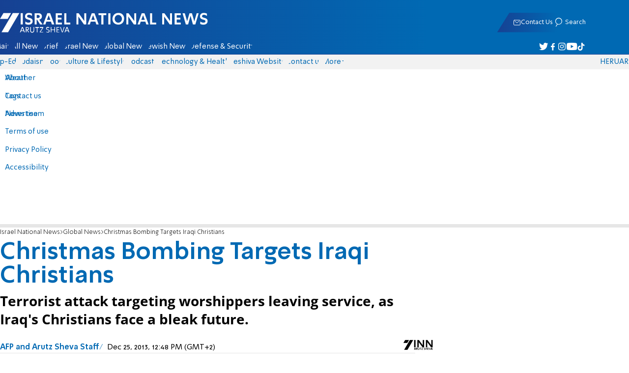

--- FILE ---
content_type: text/html; charset=utf-8
request_url: https://www.israelnationalnews.com/news/175535
body_size: 18118
content:
<!DOCTYPE html><html lang="en" dir="ltr"><head><meta charset="utf-8"><meta name="viewport" id="viewport" content="width=device-width, initial-scale=1, maximum-scale=1"><script type="importmap">{"imports":{"#entry":"https://2.a7.org/_nuxt/BUuRT8H6.js"}}</script><title>Christmas Bombing Targets Iraqi Christians | Israel National News</title><style>.layout{max-width:100vw;min-height:100vh;position:relative}.app-main{min-height:100dvh}.app-main.min2h{min-height:200dvh}@media (width>=1192px){.layout{grid-gap:20px;grid-template:auto 1fr auto/1fr clamp(320px,100vw - 40px,1192px) 1fr;display:grid}html[dir=rtl] .layout{grid-template-areas:"hd hd hd""sky1 main sky2""taboola taboola taboola""footer footer footer"}html[dir=ltr] .layout{grid-template-areas:"hd hd hd""sky1 main sky2""footer footer footer""taboola taboola taboola"}.layout.full{display:block}.layout.full aside.app-sidebar{display:none}.app-main{grid-area:main;min-height:calc(100vh - 253px)}.app-sidebar-1{grid-area:sky1}.app-sidebar-2{grid-area:sky2}.app-footer{grid-area:footer}.app-taboola{grid-area:taboola}}.app-header{color:#fff;max-width:100%;font-family:SimplerPro,Open Sans;top:0}.app-footer,.app-header{z-index:100;grid-column:1/-1}.app-footer{text-align:center}.app-sidebar{min-width:var(--v2129274c)}.app-sidebar .banner{width:fit-content;max-width:300px;height:600px;display:block;position:sticky;top:70px}.app-taboola{grid-column:2/-2}.home-taboola-feed{margin-top:20px}@media (width<=1191px){.app-sidebar{display:none}}</style><style>header[data-v-9bdf1836]{z-index:100;background-color:#f2f2f2;width:100%;font-family:SimplerPro,Open Sans;font-size:.938rem;transition:top .2s ease-out;position:fixed;top:0;left:0;right:0}header.scrolling[data-v-9bdf1836]{top:-67px}.filler[data-v-9bdf1836]{height:142px}.header[data-v-9bdf1836]{border-bottom:1px solid #164193}html[dir=rtl] .header[data-v-9bdf1836]{background-image:linear-gradient(90deg,#0069b3 32%,#164193)}html[dir=ltr] .header[data-v-9bdf1836]{background-image:linear-gradient(270deg,#0069b3 32%,#164193)}.header[data-v-9bdf1836]>*{width:1192px;max-width:calc(100vw - 20px);margin-inline:auto;display:flex}.header-nav-main-logo[data-v-9bdf1836]{align-items:center;font-size:1.4rem;display:flex}.header-nav-main-logo[data-v-9bdf1836]:before{background-size:cover;width:auto;margin:0!important}.header-main[data-v-9bdf1836]{padding-top:1.6rem;padding-bottom:.9rem;justify-content:space-between;align-items:center;padding-inline:10px;overflow:visible}header.scrolling .header-main[data-v-9bdf1836]{padding-bottom:0}.header-main-logo a[data-v-9bdf1836]{color:#0000}.header-main-logo a[data-v-9bdf1836]:before{color:#fff;margin:0;padding:0;font-family:a7_2;font-size:2.5rem}.header-nav[data-v-9bdf1836]{justify-content:space-between;align-items:center;display:flex}.header-nav-main[data-v-9bdf1836]{height:30px;line-height:30px;top:0}header.scrolling .header-nav-main[data-v-9bdf1836]{height:50px;line-height:50px;overflow:hidden}.header-nav-main-logo[data-v-9bdf1836]{margin-inline-end:auto}.header-nav[data-v-9bdf1836]>:not(.header-main-logo){display:flex}.header-nav-addons[data-v-9bdf1836]{align-items:center}.header-nav-addons[data-v-9bdf1836]>*{white-space:nowrap;align-items:center;height:30px;padding-inline:.5rem;display:flex}.header-nav-addons-link[data-v-9bdf1836]:before{color:#fff;content:"";background-repeat:no-repeat;flex:none;justify-content:center;align-items:center;min-width:18.456px;font-family:a7_2;font-size:11pt;display:flex}.header-nav-addons-link-facebook[data-v-9bdf1836]:before{content:""}.header-nav-addons-link-twitter[data-v-9bdf1836]:before{content:""}.header-nav-addons-link-instagram[data-v-9bdf1836]:before{content:""}.header-nav-addons-link-tiktok[data-v-9bdf1836]:before{content:"";font-size:13pt}.header-nav-addons-link-youtube[data-v-9bdf1836]:before{content:""}.header-nav-addons[data-v-9bdf1836]>:focus-within,.header-nav-addons[data-v-9bdf1836]>:hover{color:#fff}html[dir=rtl] .header-nav-addons[data-v-9bdf1836]>:focus-within,html[dir=rtl] .header-nav-addons[data-v-9bdf1836]>:hover{background-image:linear-gradient(90deg,#e20613 32%,#9b1006)}html[dir=ltr] .header-nav-addons[data-v-9bdf1836]>:focus-within,html[dir=ltr] .header-nav-addons[data-v-9bdf1836]>:hover{background-image:linear-gradient(270deg,#e20613 32%,#9b1006)}.header-nav-search[data-v-9bdf1836]{gap:.2rem;margin-inline:auto}.header-nav-sub[data-v-9bdf1836]{color:#0069b3;max-width:100%;height:100%;margin-inline-start:-.09rem;padding-inline:calc(50vw - 606px);transition:height .15s ease-out;overflow:visible clip}header.scrolling .header-nav-sub[data-v-9bdf1836]{height:0}.header-nav-item[data-v-9bdf1836]{clip-path:polygon(1rem 0,100% 0,calc(100% - 1rem) 100%,0 100%);white-space:nowrap;align-items:center;height:30px;margin-inline:-.6rem;padding-inline:1.25rem;display:flex}header.scrolling .header-nav-item[data-v-9bdf1836]{height:50px}.header-nav-item[data-v-9bdf1836]:focus-within,.header-nav-item[data-v-9bdf1836]:hover{color:#fff}html[dir=rtl] .header-nav-item[data-v-9bdf1836]:focus-within,html[dir=rtl] .header-nav-item[data-v-9bdf1836]:hover{background-image:linear-gradient(90deg,#e20613 32%,#9b1006)}html[dir=ltr] .header-nav-item[data-v-9bdf1836]:focus-within,html[dir=ltr] .header-nav-item[data-v-9bdf1836]:hover{background-image:linear-gradient(270deg,#e20613 32%,#9b1006)}.header-nav-item[data-v-9bdf1836]:first-of-type{margin-inline-start:-.75rem}.more[data-v-9bdf1836]{position:relative}.more[data-v-9bdf1836]:after{content:"";border-top:5px solid #0069b3;border-left:5px solid #0000;border-right:5px solid #0000;width:0;height:0;margin-inline-start:2px;transition:transform .2s;display:inline-block}.more-open[data-v-9bdf1836]:after{content:"";transform:rotate(180deg)}.more-open[data-v-9bdf1836]:hover:after{content:"";border-top-color:#fff}.dropdown[data-v-9bdf1836]{will-change:max-height;z-index:105;background-color:#fff;min-width:7.3rem;max-height:0;padding:0;list-style-type:none;transition:max-height .2s linear;display:block;position:absolute;top:100%;overflow:clip;box-shadow:0 3px 3px #00000026}.dropdown li[data-v-9bdf1836]{color:#0069b3;padding:.7rem;display:block}.dropdown li[data-v-9bdf1836]:focus-within,.dropdown li[data-v-9bdf1836]:hover{background-color:#f2f2f2}.dropdown li a[data-v-9bdf1836]{display:block}html[lang=he] .dropdown-more[data-v-9bdf1836]{inset-inline-end:calc(50vw - 596px + 7.5rem)}html[lang=en] .dropdown-more[data-v-9bdf1836]{inset-inline-end:calc(50vw - 596px + 15.5rem)}html[lang=ru] .dropdown-more[data-v-9bdf1836]{inset-inline-end:calc(50vw - 596px + 46rem)}.dropdown-more.isOpen[data-v-9bdf1836]{max-height:calc(90vh - 130px)}html[lang=he] .dropdown-contact[data-v-9bdf1836]{inset-inline-end:calc(50vw - 596px + 13rem)}html[lang=en] .dropdown-contact[data-v-9bdf1836]{inset-inline-end:calc(50vw - 596px + 21.5rem)}html[lang=ru] .dropdown-contact[data-v-9bdf1836]{inset-inline-end:calc(50vw - 596px + 48rem)}.dropdown-contact.isOpen[data-v-9bdf1836]{max-height:calc(90vh - 130px)}.dropdown.forum[data-v-9bdf1836]{left:calc(50vw - 596px + 22.3rem)}.dropdown.forum.isOpen[data-v-9bdf1836]{max-height:calc(90vh - 130px)}.notifications[data-v-9bdf1836]{color:#fff;width:1.3rem;position:relative}.notifications[data-v-9bdf1836]:not([data-count="0"]):after{box-sizing:border-box;color:#fff;content:attr(data-count);text-align:center;background-color:#c00;border:1px solid #fff;border-radius:30px;min-width:18px;height:18px;padding:2px 4px;font-family:arial;font-size:9pt;line-height:1;position:absolute;top:8px;left:-3px}.notifications[data-v-9bdf1836]:before{content:"";font-family:a7_2;font-size:17pt;position:relative;top:3px;left:40%}.notifications[data-v-9bdf1836]:hover{color:#fff}.header-nav-addons .notifications[data-v-9bdf1836]{color:#236ab5;vertical-align:-50%}.header-nav-addons .notifications[data-v-9bdf1836]:after{top:-3px}</style><style>.WidgetsDesktop .widget__icon{filter:brightness(0)invert()}.widget{align-items:center;gap:.15rem;display:flex}.widget__content{font-family:SimplerPro,Open Sans;font-size:.813rem}.widget:before{font-family:a7_2!important}</style><style>.article-edit-out[data-v-7e3a3ef3]{height:1.5rem;margin-top:-.8rem;margin-bottom:.7rem;overflow:hidden}.article-edit-out[data-v-7e3a3ef3] a{color:gray}[data-v-7e3a3ef3] .article{background:#fff}.article-info--author-img[data-v-7e3a3ef3]{aspect-ratio:1;border-radius:50%;width:50px}.article-info-details[data-v-7e3a3ef3]{justify-content:space-between;align-items:center;gap:.56rem;min-width:63px;display:flex}.article-info-details--detail[data-v-7e3a3ef3]{align-items:center;gap:.17rem;font-family:SimplerPro,Open Sans;font-size:.938rem;font-weight:300;display:flex}.article-info-details--detail-clock[data-v-7e3a3ef3]:before{content:"";align-items:center;width:13px;height:13px;font-family:a7_2;display:flex}.article-info-details--detail-heart[data-v-7e3a3ef3]:before{content:url("data:image/svg+xml;charset=utf-8,%3Csvg xmlns='http://www.w3.org/2000/svg' width='9.4' height='9.001' viewBox='0 0 9.4 9.001'%3E%3Cg fill='none' stroke-miterlimit='10'%3E%3Cpath d='M7.895.22C6.028-.67 4.688 1.433 4.688 1.433S3.349-.667 1.482.22-.096 3.243.271 4.067c.671 1.5 4.417 4.934 4.417 4.934s3.747-3.43 4.417-4.934c.368-.824.657-2.956-1.21-3.847'/%3E%3Cpath fill='%230069b3' d='M2.408.5q-.353 0-.71.171C1.038.986.645 1.516.533 2.245c-.094.606.03 1.25.195 1.618.466 1.045 2.769 3.335 3.96 4.456 1.192-1.12 3.495-3.41 3.96-4.456.213-.475.67-2.41-.968-3.192a1.65 1.65 0 0 0-.71-.17c-1.072 0-1.853 1.19-1.86 1.2l-.422.663-.422-.662C4.259 1.69 3.472.5 2.408.5m0-.5c1.368 0 2.28 1.433 2.28 1.433S5.601 0 6.969 0c.29 0 .6.065.926.22 1.867.891 1.578 3.023 1.21 3.847-.67 1.504-4.417 4.934-4.417 4.934S.942 5.571.271 4.067C-.096 3.243-.385 1.111 1.482.22A2.14 2.14 0 0 1 2.408 0'/%3E%3C/g%3E%3C/svg%3E")}.article-date[data-v-7e3a3ef3]{color:#000;-moz-column-gap:.5rem;flex-wrap:wrap;column-gap:.5rem;margin-inline-end:.3rem;font-family:SimplerPro,Open Sans;font-size:.94rem;font-weight:300;display:flex}html[dir=ltr] .article-date[data-v-7e3a3ef3]{font-size:1rem;font-weight:500}.article-comments[data-v-7e3a3ef3]{max-width:min(99vw,781px);margin-block:.2rem}.article-comments a[data-v-7e3a3ef3]{color:#0069b3;text-decoration:underline}.article-comments[data-v-7e3a3ef3],.article-rating[data-v-7e3a3ef3]{margin-top:1.25rem}@media (width<=600px){.article-taboola[data-v-7e3a3ef3] .trc_related_container{margin:0 .55rem}}.taboola-top[data-v-7e3a3ef3]{text-align:left;direction:ltr;margin-top:0}.taboola-top img[data-v-7e3a3ef3]{aspect-ratio:71/11;text-align:left;width:80px}.tag-image[data-v-7e3a3ef3]{text-align:center;display:block}.tag-image img[data-v-7e3a3ef3]{aspect-ratio:852/217;background-color:silver;width:100%;margin:1rem auto;display:block}.adminlink[data-v-7e3a3ef3]{color:#d4d4d4}.placeholder[data-v-7e3a3ef3]{flex-direction:column;gap:1rem;max-width:845px;height:90vh;padding:1.125rem;display:flex}.placeholder-flex[data-v-7e3a3ef3]{gap:.5rem;display:flex}.placeholder-padding[data-v-7e3a3ef3]{padding-inline-start:46px}.tagbg .app-sidebar[data-v-7e3a3ef3]{display:none}</style><style>.footer[data-v-dfad0fd2]{text-align:start;background-color:#f2f2f2;flex-direction:column;gap:1rem;max-width:100vw;padding-block:1.6rem;font-family:SimplerPro,Open Sans;font-size:.938rem;line-height:1.87;display:flex;overflow:auto hidden}.footer[data-v-dfad0fd2]>*{margin:0 auto}.footer-logo[data-v-dfad0fd2]:before{align-items:center;width:auto;margin:0;padding:0;font-size:1.5rem;display:flex}.footer-copyright[data-v-dfad0fd2]{font-size:.678rem}.footer-links[data-v-dfad0fd2]{-moz-column-gap:1rem;flex-wrap:wrap;justify-content:space-between;gap:2rem 1rem;min-width:min(96%,1230px);display:flex}.footer-links-list[data-v-dfad0fd2]{grid-template-rows:repeat(9,1fr);grid-auto-flow:column;display:grid}.footer-links-title[data-v-dfad0fd2]{font-weight:700}.footer-links-item[data-v-dfad0fd2]{white-space:nowrap;justify-content:flex-start;gap:.5rem;padding-inline-end:3rem}.footer-links-item[data-v-dfad0fd2],.footer-links-item[data-v-dfad0fd2]:before{flex:none;align-items:center;display:flex}.footer-links-item[data-v-dfad0fd2]:before{content:"";background-repeat:no-repeat;justify-content:center;min-width:18.456px;font-family:a7_2}.footer-links-item-facebook[data-v-dfad0fd2]:before{content:"";width:8.024px;height:15px}.footer-links-item-twitter[data-v-dfad0fd2]:before{content:"";width:18.456px;height:15px}.footer-links-item-instagram[data-v-dfad0fd2]:before{content:"";width:14.988px;height:15px}.footer-links-item-tiktok[data-v-dfad0fd2]:before{content:"";width:17.13px;height:17.13px}.footer-links-item-youtube[data-v-dfad0fd2]:before{content:"";width:17.14px;height:12px}.footer-more[data-v-dfad0fd2]{position:relative}.footer-more[data-v-dfad0fd2]:after{content:"▼";transition:transform .2s;display:inline-block}.footer-more-open[data-v-dfad0fd2]:after{content:"▼";transform:rotate(180deg)}hr[data-v-dfad0fd2]{background-color:#e6e6e6;width:min(1192px,88.9%);height:.063rem}@media (width>=1192px){.footer[data-v-dfad0fd2]{min-width:1192px}.footer-links-list[data-v-dfad0fd2]{grid-template-rows:repeat(9,1fr)}}@media (width<=1191px){.footer[data-v-dfad0fd2]>*{max-width:100vw}.footer-links[data-v-dfad0fd2]{margin-inline:1.25rem}.footer-links-list-he[data-v-dfad0fd2]{grid-template-rows:repeat(15,1fr)}.footer-links-list-en[data-v-dfad0fd2]{grid-template-rows:repeat(7,1fr)}}.fade-enter-active[data-v-dfad0fd2],.fade-leave-active[data-v-dfad0fd2]{transition:opacity .5s}.fade-enter[data-v-dfad0fd2],.fade-leave-to[data-v-dfad0fd2]{opacity:0}</style><style>.widgets[data-v-93655b41]{clip-path:polygon(0 0,100% 0,95% 100%,0 100%);color:#fff;white-space:nowrap;align-items:center;gap:1.5rem;block-size:2.5rem;padding-block:.625rem;padding-inline-start:2rem;display:flex;position:relative;overflow-y:visible}html[dir=rtl] .widgets[data-v-93655b41]{background-image:linear-gradient(90deg,#0069b3 32%,#164193)}html[dir=ltr] .widgets[data-v-93655b41]{clip-path:polygon(25px 0,100% 0,100% 100%,0 100%);background-image:linear-gradient(270deg,#0069b3 32%,#164193)}.widgets-profile[data-v-93655b41],.widgets-search[data-v-93655b41]{align-items:center;gap:.15rem;font-family:SimplerPro,Open Sans;font-size:.813rem;display:flex}.widgets-profile[data-v-93655b41]:before,.widgets-search[data-v-93655b41]:before{font-size:18px}.widgets-out[data-v-93655b41]{position:relative}.widgets-user-dropdown[data-v-93655b41]{will-change:max-height;z-index:104;background-color:#fff;width:fit-content;max-height:0;transition:max-height .5s linear;position:absolute;inset-inline-end:0;overflow:hidden;box-shadow:0 3px 3px #00000026}.widgets-user-dropdown.visible[data-v-93655b41]{height:auto;max-height:100vh}.widgets-user-dropdown[data-v-93655b41]>*{color:#0069b3;padding:.7rem;display:block}.widgets-user-dropdown[data-v-93655b41]>:focus-within,.widgets-user-dropdown[data-v-93655b41]>:hover{background-color:#f2f2f2}.dos[data-v-93655b41]{font-weight:700}</style><style>.widgets-content[data-v-f50aef23]{font-size:.813rem}</style><style>.banner-top[data-v-2f8932b5]{margin-bottom:.74rem;place-items:center;width:100%;max-width:100%;max-height:min-content;margin-inline:auto;transition:height .2s ease-out;display:grid;overflow:hidden}.banner-top[data-v-2f8932b5]:has(.banner-top-ad div div iframe){min-height:90px!important}.banner-top-ad[data-v-2f8932b5]{position:relative}.banner-top-close[data-v-2f8932b5]{inset-inline-start:.5rem;background-color:#fff;border-radius:50%;font-size:1.7rem;position:absolute;top:.5rem;overflow:hidden}@media (width<=1191px){.banner-top-ad[data-v-2f8932b5]{width:100vw}.banner-top-ad div[data-v-2f8932b5]{place-items:center;width:100%;max-width:100%;display:grid}.banner-top-ad div div[data-v-2f8932b5]{width:100%}.banner-top-ad div div[data-v-2f8932b5] iframe{aspect-ratio:16/9;width:100%;height:100%}}@media (width>=1192px){.banner-top[data-v-2f8932b5]{margin-bottom:.93rem}}</style><style>.banner-top[data-v-e580db1b]{width:100%;height:90px;margin-bottom:.93rem}.banner-BTF_MPU_1[data-v-e580db1b]{will-change:height;width:300px;height:600px;transition:height .4s ease-out}main[data-v-e580db1b]{grid-gap:2.625rem;grid-template-columns:1fr 300px;grid-template-areas:"article aside";display:grid}.article[data-v-e580db1b]{grid-area:article;max-width:845px;min-height:1000px}.article-body[data-v-e580db1b]{grid-gap:1.25rem;grid-template-columns:1fr 2.25rem;grid-template-areas:"articleMain articleShare";display:grid}.article-main[data-v-e580db1b]{grid-area:articleMain;overflow-x:hidden}.article-aside[data-v-e580db1b]{grid-area:articleShare}.article-title[data-v-e580db1b]{color:#0069b3;font-family:SimplerPro,Open Sans;font-size:3.04rem;line-height:1}.article-summary[data-v-e580db1b],.article-title[data-v-e580db1b]{text-wrap:pretty;margin-top:.5rem;font-weight:700}.article-summary[data-v-e580db1b]{color:#000;font-family:Open Sans;font-size:1.723rem;line-height:1.35}.article-info[data-v-e580db1b]{justify-content:space-between;align-items:flex-end;gap:1rem;margin-top:.4rem;display:flex}.article-info-container[data-v-e580db1b]{align-items:center;gap:.6rem;margin-top:.86rem;display:flex}.article-info-container-text[data-v-e580db1b]{flex:1}.article-info-details[data-v-e580db1b]{-moz-column-gap:.3rem;flex-wrap:wrap;align-items:flex-end;column-gap:.3rem;display:flex}.article-info .article-info--author[data-v-e580db1b-s]{color:#0069b3;font-family:SimplerPro,Open Sans;font-size:1rem;font-weight:700}.article-info .article-info--author[data-v-e580db1b-s]:after{color:#0069b3;content:"/";padding-inline:.2rem;font-weight:300}.article-info--logo[data-v-e580db1b]{margin-inline-start:auto;font-size:15pt;position:relative;inset-inline-end:50px}.article-info--logo img[data-v-e580db1b]{width:64px}.article-info-sub[data-v-e580db1b]{align-items:flex-start;margin-top:.4rem}.article-content[data-v-e580db1b]{color:#000;font-family:Open Sans;font-size:1.125rem;line-height:1.33}.article-hr[data-v-e580db1b]{background-color:#e4e4e4;height:.063rem;margin-top:.218rem}.SmallButton[data-v-e580db1b]{width:200px;margin:10px;font-size:14pt}.buttondiv[data-v-e580db1b]{text-align:center;width:100%;margin:1rem 0}.buttondiv[data-v-e580db1b]:before{content:"";background:linear-gradient(#fff0,#fff 68%);width:100%;height:150px;display:block;position:relative;top:-150px}.article-content[data-v-e580db1b]{transition:height .3s ease-in}@media print{main[data-v-e580db1b]{display:block}.progress[data-v-e580db1b],[data-v-e580db1b] #replies,[data-v-e580db1b] .article-edit,[data-v-e580db1b] .article-native{display:none}article.article[data-v-e580db1b]{max-width:100vw;font-family:Arial,Helvetica,sans-serif}[data-v-e580db1b] .article-content .youtube,[data-v-e580db1b] .article-content iframe{display:none}}</style><style>.progress[data-v-6de308b5]{z-index:100;background:#e6e6e6;width:100vw;height:.4rem}.progress-filled[data-v-6de308b5]{will-change:width;width:0;max-width:100vw;height:100%;transition:width .4s linear}html[dir=rtl] .progress-filled[data-v-6de308b5]{background-image:linear-gradient(90deg,#e20613 32%,#9b1006)}html[dir=ltr] .progress-filled[data-v-6de308b5]{background-image:linear-gradient(270deg,#e20613 32%,#9b1006)}@media (width>=1192px){.progress-0[data-v-6de308b5]{display:none}.progress[data-v-6de308b5]{inset-inline-start:0;height:6px;position:fixed;top:46px}}</style><style>.breadcrumbs-list[data-v-46c20e94]{color:#000;text-overflow:ellipsis;white-space:nowrap;max-width:85%;font-family:SimplerPro,Open Sans;font-size:.813rem;font-weight:300;line-height:1.53;overflow:hidden}.breadcrumbs-list[data-v-46c20e94]>*+:before{content:">";padding-inline:2px}.breadcrumbs-list li[data-v-46c20e94]{display:inline}@media (width<=1191px){.breadcrumbs[data-v-46c20e94]{margin-top:.875rem;margin-bottom:.757rem;padding-inline:1.25rem}}</style><style>a[data-v-6d866c11]{clip-path:polygon(.8rem 0,100% 0,calc(100% - .8rem) 100%,0 100%);color:#000;cursor:pointer;background-color:#f2f2f2;flex-shrink:1;padding-inline:.78rem;font-family:SimplerPro,Open Sans;font-size:.938rem;font-weight:300;line-height:17.5px;display:inline-block}@media (width>=1192px){.article-tags[data-v-6d866c11]{flex-flow:wrap;align-items:flex-start;display:flex}a[data-v-6d866c11]{margin-bottom:.4rem}}@media (width<=1191px){.article-tags[data-v-6d866c11]{scroll-behavior:smooth;scroll-snap-type:x mandatory;scrollbar-width:none;white-space:nowrap;-ms-overflow-style:none;max-width:100%;margin-top:.25rem;overflow-x:scroll}.article-tags[data-v-6d866c11]::-webkit-scrollbar{display:none}}</style><style>.article-main>.article-content-img:first-child .image[data-v-827b9ed2]{aspect-ratio:781/439}.article-content-img[data-v-827b9ed2]{clear:both;margin-bottom:1rem;background-color:#f2f2f2;flex-direction:column;width:100%;height:fit-content;margin-inline:auto;display:flex}.article-image[data-v-827b9ed2]{place-items:start;width:100%;margin-inline:auto;display:grid}.image[data-v-827b9ed2]{-o-object-fit:cover;object-fit:cover;grid-area:1/1/-1/-1;width:100%}.image-album[data-v-827b9ed2]{aspect-ratio:unset;max-width:100%;margin:0 auto}.enlarge[data-v-827b9ed2]{grid-area:1/1/-1/-1;place-self:end start;margin:.8rem}.enlarge[data-v-827b9ed2]:hover{transform:scale(1.1)}@media (width<=1191px){.image[data-v-827b9ed2]{width:100vw}}</style><style>.details[data-v-2624488f]{background-color:#f2f2f2;flex-flow:wrap;justify-content:space-between;padding-block:.25rem;padding-inline:1.232rem;font-family:SimplerPro,Open Sans;font-size:.86rem;font-weight:300;line-height:1.3;display:flex}.details-desc[data-v-2624488f]{padding-inline-end:1rem}</style><style>div[data-v-4bdf62d7]{text-align:center;border:0;margin:0 auto;display:block;overflow:hidden;max-width:100vw!important}</style><style>.article-mistake[data-v-3f00a6f1]{text-align:center;font-family:SimplerPro,Open Sans}.article-mistake-button[data-v-3f00a6f1]{color:#0069b3;cursor:pointer;text-align:start;font-size:1rem;text-decoration:underline}.article-mistake-body[data-v-3f00a6f1]{padding-inline:1.25rem}</style><style>.modal[data-v-89e5c8fa]{--padding-block:20px;--padding-inline:0px;font-family:SimplerPro,Open Sans}.modal-mask[data-v-89e5c8fa]{--width:450px;z-index:9999;background-color:#000c;place-items:center;width:100%;height:100%;transition:opacity .3s;display:grid;position:fixed;top:0;left:0}.modal-mask-gallery[data-v-89e5c8fa]{background-color:#000000e6}.modal-body[data-v-89e5c8fa]{max-height:var(--height);padding:var(--padding-block)var(--padding-inline);overflow-y:auto}.modal-gallery .modal-body[data-v-89e5c8fa]{max-height:100vh;overflow-y:hidden}.modal-wrapper[data-v-89e5c8fa]{--height:min(100vh,max(450px,calc(100vh - 200px)));width:min(93vw,var(--width));background-color:#fff;border-radius:2px;box-shadow:0 2px 8px #00000054}.modal-wrapper.modal-gallery[data-v-89e5c8fa]{box-shadow:unset;background-color:#0000;grid-column:1/-1;width:min(100vw,1305px);max-width:100%;height:100vh;max-height:100vh;overflow-y:hidden}.modal-wrapper.modal-gallery .modal-body[data-v-89e5c8fa],.modal-wrapper.modal-gallery .modal-container[data-v-89e5c8fa]{height:100%;padding:unset;background-color:#0000}.modal-container[data-v-89e5c8fa]{will-change:transform;transition:transform .3s}.modal-header[data-v-89e5c8fa]{color:#fff;justify-content:space-between;align-items:center;block-size:1.875rem;padding-inline:1.25rem .7rem;font-size:1.063rem;font-weight:700;display:flex;position:sticky;top:0}html[dir=rtl] .modal-header[data-v-89e5c8fa]{background-image:linear-gradient(90deg,#0069b3 32%,#164193)}html[dir=ltr] .modal-header[data-v-89e5c8fa]{background-image:linear-gradient(270deg,#0069b3 32%,#164193)}.modal-header h3[data-v-89e5c8fa]{flex:99%}</style><style>.modal-enter-from,.modal-leave-to{opacity:0}.modal-enter-from .modal-container,.modal-leave-to .modal-container{transform:scale(1.1)}</style><style>.article-join-button[data-v-86d70e29]{width:100%;border-block:3px solid;margin-bottom:1rem;border-top-color:#e20613;border-bottom-color:#e20613;justify-content:center;align-items:center;gap:.5rem;block-size:37px;margin-inline:0;font-family:SimplerPro,Open Sans;font-size:.9rem;font-weight:700;display:flex;overflow:hidden;text-decoration:none!important}.article-join-button-text[data-v-86d70e29]{color:#000;text-align:center}.article-join-button img[data-v-86d70e29]{filter:brightness(0)}</style><style>.stripe-social[data-v-538f5d1d]{z-index:5;background-color:#f2f2f2;flex-direction:column;align-items:center;width:max-content;display:flex;position:sticky;top:50px}.stripe-social[data-v-538f5d1d] div{flex-direction:column;align-items:center;display:flex}.stripe-social[data-v-538f5d1d] div a{border-bottom:.064px solid #e6e6e6;justify-content:center;align-items:center;width:2.25rem;height:2.25rem;display:flex}.stripe-social[data-v-538f5d1d] div a img{padding-inline:.2rem}.stripe-social.preview[data-v-538f5d1d]{filter:grayscale()}.stripe-social-resizefont[data-v-538f5d1d]{color:#0069b3;background-color:#fff;flex-direction:row;align-items:center;width:2.25rem;height:2.25rem;font-family:SimplerPro,Open Sans;display:flex}.stripe-social-resizefont button[data-v-538f5d1d]{flex-basis:50%}.stripe-social-resizefont-alpha-s[data-v-538f5d1d]{font-size:1.2rem;font-weight:300}.stripe-social-resizefont-alpha-l[data-v-538f5d1d]{font-size:1.8rem;font-weight:300}.stripe-social-print[data-v-538f5d1d],.stripe-social-webshare[data-v-538f5d1d]{place-self:stretch stretch;width:2.25rem;height:2.25rem}.stripe-social-print img[data-v-538f5d1d],.stripe-social-webshare img[data-v-538f5d1d]{margin-inline:auto}.stripe-social-print[data-v-538f5d1d]:before,.stripe-social-webshare[data-v-538f5d1d]:before{font-family:a7_2}.stripe-social-print[data-v-538f5d1d]:before{color:#236ab5;content:""}html[dir=rtl] .stripe-social-webshare[data-v-538f5d1d]{background-image:linear-gradient(90deg,#e20613 32%,#9b1006)}html[dir=ltr] .stripe-social-webshare[data-v-538f5d1d]{background-image:linear-gradient(270deg,#e20613 32%,#9b1006)}.stripe-social-webshare[data-v-538f5d1d]:before{color:#fff;content:""}</style><style>span{&[data-v-683984b8]{margin-inline-start:calc(50% - 16px);font-family:a7_2;font-size:1rem}&.facebook[data-v-683984b8]:before{color:#3478f5;content:""}&.twitter[data-v-683984b8]:before{color:#40a2f5;content:""}&.whatsapp[data-v-683984b8]:before{color:#5bd66d;content:""}&.email[data-v-683984b8]:before{color:#e1412f;content:""}&.odnoklassniki[data-v-683984b8]{content:url("data:image/svg+xml;charset=utf-8,%3Csvg xmlns='http://www.w3.org/2000/svg' width='18' height='18' viewBox='0 0 16 16'%3E%3Cg fill='%23ffc107'%3E%3Cpath d='M8 8c2.206 0 4-1.794 4-4s-1.794-4-4-4-4 1.794-4 4 1.794 4 4 4m0-6c1.103 0 2 .897 2 2s-.897 2-2 2-2-.897-2-2 .897-2 2-2'/%3E%3Cpath d='M13.304 7.889a1 1 0 0 0-1.414 0 5.51 5.51 0 0 1-7.779 0 1 1 0 1 0-1.414 1.415 7.45 7.45 0 0 0 4.447 2.138l-2.851 2.851a.999.999 0 1 0 1.414 1.414L8 13.414l2.293 2.293a.997.997 0 0 0 1.414 0 1 1 0 0 0 0-1.414l-2.851-2.851a7.45 7.45 0 0 0 4.447-2.138 1 1 0 0 0 .001-1.415'/%3E%3C/g%3E%3C/svg%3E")}&.vk[data-v-683984b8]{content:url("data:image/svg+xml;charset=utf-8,%3Csvg xmlns='http://www.w3.org/2000/svg' width='18' height='18' viewBox='0 0 16 16'%3E%3Cpath fill='%231e88e5' d='M7.828 12.026h.956s.289-.032.436-.191c.136-.146.131-.42.131-.42s-.019-1.283.577-1.472c.587-.186 1.341 1.24 2.14 1.789.604.415 1.063.324 1.063.324l2.137-.03s1.118-.069.588-.948c-.043-.072-.309-.65-1.589-1.838-1.34-1.244-1.16-1.042.454-3.193.983-1.31 1.376-2.11 1.253-2.452-.117-.326-.84-.24-.84-.24l-2.404.014s-.178-.024-.311.055c-.129.078-.212.258-.212.258s-.381 1.014-.889 1.876c-1.071 1.819-1.5 1.915-1.675 1.802-.407-.263-.305-1.058-.305-1.622 0-1.763.267-2.498-.521-2.688-.262-.063-.454-.105-1.123-.112-.858-.009-1.585.003-1.996.204-.274.134-.485.433-.356.45.159.021.519.097.71.357.247.335.238 1.089.238 1.089s.142 2.075-.331 2.333c-.325.177-.77-.184-1.725-1.835-.489-.845-.859-1.78-.859-1.78s-.071-.174-.198-.267c-.154-.113-.37-.149-.37-.149l-2.286.014s-.343.01-.469.159c-.112.133-.009.407-.009.407s1.79 4.187 3.816 6.298c1.859 1.935 3.969 1.808 3.969 1.808'/%3E%3C/svg%3E")}&.telegram[data-v-683984b8]:before{color:#409fdb;content:"";font-size:1.3rem;position:relative}&.copy[data-v-683984b8]:before{color:#444;content:""}}</style><link rel="stylesheet" href="https://2.a7.org/_nuxt/style.BoVJPQCW.css" crossorigin><link rel="modulepreload" as="script" crossorigin href="https://2.a7.org/_nuxt/BUuRT8H6.js"><link rel="modulepreload" as="script" crossorigin href="https://2.a7.org/_nuxt/lBRDcS2t.js"><link rel="modulepreload" as="script" crossorigin href="https://2.a7.org/_nuxt/CDU41ovB.js"><link rel="modulepreload" as="script" crossorigin href="https://2.a7.org/_nuxt/OjxNnOsS.js"><link rel="modulepreload" as="script" crossorigin href="https://2.a7.org/_nuxt/CHPaENoF.js"><link rel="modulepreload" as="script" crossorigin href="https://2.a7.org/_nuxt/NghG79fI.js"><link rel="modulepreload" as="script" crossorigin href="https://2.a7.org/_nuxt/sJ3WHg0V.js"><link rel="modulepreload" as="script" crossorigin href="https://2.a7.org/_nuxt/D3xNnCrv.js"><link rel="modulepreload" as="script" crossorigin href="https://2.a7.org/_nuxt/lkJy8jcU.js"><link rel="modulepreload" as="script" crossorigin href="https://2.a7.org/_nuxt/Czbs90gr.js"><link rel="modulepreload" as="script" crossorigin href="https://2.a7.org/_nuxt/J4qlkQxV.js"><link rel="modulepreload" as="script" crossorigin href="https://2.a7.org/_nuxt/Br4frNDN.js"><link rel="modulepreload" as="script" crossorigin href="https://2.a7.org/_nuxt/lpIkNY3n.js"><link rel="modulepreload" as="script" crossorigin href="https://2.a7.org/_nuxt/05ehR3tu.js"><link rel="modulepreload" as="script" crossorigin href="https://2.a7.org/_nuxt/BxetXdNm.js"><link rel="modulepreload" as="script" crossorigin href="https://2.a7.org/_nuxt/C0gJtZb0.js"><link rel="modulepreload" as="script" crossorigin href="https://2.a7.org/_nuxt/CrJZcDpO.js"><link rel="modulepreload" as="script" crossorigin href="https://2.a7.org/_nuxt/DHVSpVrZ.js"><link rel="modulepreload" as="script" crossorigin href="https://2.a7.org/_nuxt/CI-RLjKr.js"><link rel="modulepreload" as="script" crossorigin href="https://2.a7.org/_nuxt/DTeGJxU_.js"><link rel="modulepreload" as="script" crossorigin href="https://2.a7.org/_nuxt/Cio0-YpQ.js"><link rel="modulepreload" as="script" crossorigin href="https://2.a7.org/_nuxt/BHasbSqE.js"><link rel="modulepreload" as="script" crossorigin href="https://2.a7.org/_nuxt/Cs5bVwIR.js"><link rel="modulepreload" as="script" crossorigin href="https://2.a7.org/_nuxt/9EKu8FBj.js"><link rel="modulepreload" as="script" crossorigin href="https://2.a7.org/_nuxt/CkmRrFRu.js"><link rel="modulepreload" as="script" crossorigin href="https://2.a7.org/_nuxt/BHreAJ8r.js"><link rel="modulepreload" as="script" crossorigin href="https://2.a7.org/_nuxt/BPUdYPaC.js"><link rel="modulepreload" as="script" crossorigin href="https://2.a7.org/_nuxt/-CI0ZyXm.js"><link rel="modulepreload" as="script" crossorigin href="https://2.a7.org/_nuxt/iXjvQWp6.js"><link rel="modulepreload" as="script" crossorigin href="https://2.a7.org/_nuxt/Cz7UuAm4.js"><link rel="modulepreload" as="script" crossorigin href="https://2.a7.org/_nuxt/C_J13Vwy.js"><link rel="modulepreload" as="script" crossorigin href="https://2.a7.org/_nuxt/D1Pwecym.js"><link rel="modulepreload" as="script" crossorigin href="https://2.a7.org/_nuxt/Cyg2GBx4.js"><link rel="modulepreload" as="script" crossorigin href="https://2.a7.org/_nuxt/C7itbDn4.js"><link rel="modulepreload" as="script" crossorigin href="https://2.a7.org/_nuxt/DxmkjR9P.js"><link rel="modulepreload" as="script" crossorigin href="https://2.a7.org/_nuxt/tr22Px0g.js"><link rel="modulepreload" as="script" crossorigin href="https://2.a7.org/_nuxt/BL9oGSQW.js"><link rel="modulepreload" as="script" crossorigin href="https://2.a7.org/_nuxt/BEioB7YO.js"><link rel="modulepreload" as="script" crossorigin href="https://2.a7.org/_nuxt/sv5TeDs_.js"><link rel="modulepreload" as="script" crossorigin href="https://2.a7.org/_nuxt/76ouhB53.js"><link rel="modulepreload" as="script" crossorigin href="https://2.a7.org/_nuxt/f58uUB9P.js"><link rel="modulepreload" as="script" crossorigin href="https://2.a7.org/_nuxt/CfJBKG6u.js"><link rel="modulepreload" as="script" crossorigin href="https://2.a7.org/_nuxt/BMY2STyg.js"><link rel="modulepreload" as="script" crossorigin href="https://2.a7.org/_nuxt/CIeiJldl.js"><link rel="modulepreload" as="script" crossorigin href="https://2.a7.org/_nuxt/CoA8lKiE.js"><link rel="modulepreload" as="script" crossorigin href="https://2.a7.org/_nuxt/B7f0_gy1.js"><link rel="modulepreload" as="script" crossorigin href="https://2.a7.org/_nuxt/CKAbRpmG.js"><link rel="modulepreload" as="script" crossorigin href="https://2.a7.org/_nuxt/CsXAUmJ_.js"><link rel="modulepreload" as="script" crossorigin href="https://2.a7.org/_nuxt/B3H2cdfI.js"><link rel="modulepreload" as="script" crossorigin href="https://2.a7.org/_nuxt/v79KDb21.js"><link rel="modulepreload" as="script" crossorigin href="https://2.a7.org/_nuxt/DXhCk9LL.js"><link rel="modulepreload" as="script" crossorigin href="https://2.a7.org/_nuxt/Dn6Sc5ef.js"><link rel="modulepreload" as="script" crossorigin href="https://2.a7.org/_nuxt/DqJpyKdn.js"><link rel="modulepreload" as="script" crossorigin href="https://2.a7.org/_nuxt/ueD1_E_h.js"><link rel="modulepreload" as="script" crossorigin href="https://2.a7.org/_nuxt/Dshf8yBJ.js"><link rel="modulepreload" as="script" crossorigin href="https://2.a7.org/_nuxt/aJiw-Svf.js"><link rel="modulepreload" as="script" crossorigin href="https://2.a7.org/_nuxt/DNGLYNMA.js"><link rel="modulepreload" as="script" crossorigin href="https://2.a7.org/_nuxt/DwMaFAgs.js"><link rel="modulepreload" as="script" crossorigin href="https://2.a7.org/_nuxt/DR0QKBcr.js"><link rel="modulepreload" as="script" crossorigin href="https://2.a7.org/_nuxt/fJr2yZsH.js"><link rel="modulepreload" as="script" crossorigin href="https://2.a7.org/_nuxt/8uGKKlx2.js"><link rel="modulepreload" as="script" crossorigin href="https://2.a7.org/_nuxt/B7Dz1pMO.js"><link rel="preload" as="fetch" fetchpriority="low" crossorigin="anonymous" href="https://2.a7.org/_nuxt/builds/meta/0f564304-c134-479d-8396-6fb6e46a9f43.json"><link rel="prefetch" as="image" type="image/svg+xml" href="https://2.a7.org/_nuxt/taboola2.CD35mMtu.svg"><meta name="robots" content="index, follow, max-snippet:-1, max-image-preview:large, max-video-preview:-1"><meta property="fb:app_id" content="194476697237012"><meta property="twitter:card" content="summary"><link rel="manifest" href="/manifest.json"><link rel="apple-touch-icon" sizes="180x180" href="/apple-touch-icon.png"><link rel="icon" type="image/png" sizes="32x32" href="/favicon-32x32.png"><link rel="icon" type="image/png" sizes="16x16" href="/favicon-16x16.png"><link name="msapplication-TileColor" content="#2d89ef"><link rel="manifest" href="/site.webmanifest"><link rel="mask-icon" href="/safari-pinned-tab.svg" color="#0069b3"><link hid="i18n-can" rel="canonical" href="https://www.israelnationalnews.com/news/175535"><meta hid="og:url" property="og:url" content="https://www.israelnationalnews.com/news/175535"><meta hid="twitter" name="twitter:site" content="ArutzSheva_En"><meta id="i18n-og" property="og:locale" content="en"><meta name="description" content="Terrorist attack targeting worshippers leaving service, as Iraq's Christians face a bleak future."><meta name="image" content="https://2.a7.org/files/pictures/000/-439233.jpg"><meta name="alt" content="Aftermath of car bomb in Baghdad, August 2013"><meta name="keywords" content="Terror,Iraq,Christian,Christmas,Islamism,Church Bombing"><meta name="time" content="2013-12-25T12:48:00"><meta name="author" content="AFP and Arutz Sheva Staff"><meta name="section" content="Global News"><meta name="tag" content="Terror"><meta name="canonical" content="https://www.israelnationalnews.com/news/175535"><meta name="image:alt" content="Israel National News"><meta property="og:site_name" content="Israel National News"><meta property="og:type" content="website"><meta property="og:title" content="Christmas Bombing Targets Iraqi Christians"><meta name="twitter:title" content="Christmas Bombing Targets Iraqi Christians"><meta property="og:description" content="Terrorist attack targeting worshippers leaving service, as Iraq's Christians face a bleak future."><meta name="twitter:description" content="Terrorist attack targeting worshippers leaving service, as Iraq's Christians face a bleak future."><meta property="og:image" content="https://2.a7.org/files/pictures/000/-439233.jpg"><meta name="twitter:image" content="https://2.a7.org/files/pictures/000/-439233.jpg"><meta property="og:image:alt" content="Israel National News"><meta name="twitter:image:alt" content="Israel National News"><script type="application/ld+json" children="{&quot;@context&quot;:&quot;https://schema.org/&quot;,&quot;@type&quot;:&quot;NewsArticle&quot;,&quot;mainEntityOfPage&quot;:{&quot;@type&quot;:&quot;WebPage&quot;,&quot;@id&quot;:&quot;https://www.israelnationalnews.com/news/175535&quot;},&quot;headline&quot;:&quot;Christmas Bombing Targets Iraqi Christians&quot;,&quot;description&quot;:&quot;Terrorist attack targeting worshippers leaving service, as Iraq's Christians face a bleak future.&quot;,&quot;image&quot;:&quot;https://2.a7.org/files/pictures/000/undefined.jpg&quot;,&quot;author&quot;:{&quot;@type&quot;:&quot;Person&quot;,&quot;name&quot;:&quot;AFP and Arutz Sheva Staff&quot;,&quot;url&quot;:&quot;&quot;},&quot;publisher&quot;:{&quot;@type&quot;:&quot;Organization&quot;,&quot;name&quot;:&quot;Israel National News&quot;,&quot;logo&quot;:{&quot;@type&quot;:&quot;ImageObject&quot;,&quot;url&quot;:&quot;https://www.israelnationalnews.com/icon_pwa.png&quot;,&quot;width&quot;:&quot;186&quot;,&quot;height&quot;:&quot;50&quot;}},&quot;wordCount&quot;:445,&quot;commentCount&quot;:0,&quot;articleBody&quot;:&quot;A car bomb targeted a church in the Iraqi capital Wednesday as worshippers left after a Christmas service, killing at least 35 people, most of them Christians, security officials said.\n\n\n\nThe blast in the Dura area of south Baghdad also wounded dozens of others. &nbsp; &nbsp;\n\n\n\n&quot;The attack targeted the church, and most of the martyrs are Christians,&quot; a police colonel told \nAFP\n. &quot;The attack happened when worshippers were leaving the church&quot; after a service. &nbsp; &nbsp;\n\n\n\nThere was no immediate claim of responsibility for the attack. &nbsp;\n\n\n\n&quot;Attacks distort the image of Islam and religion, if they are carrying them out in the name of religion,&quot; said Monsignor Pios Cacha of Baghdad&#39;s St. Joseph church.\n\n\n\n&quot;The church is a place of love and peace, and not for wars,&quot; Cacha said. &nbsp;\n\n\n\nEarlier in the year, Cacha had said that &quot;maybe we will follow in the steps of our Jewish brothers,&quot; referring to Iraq&#39;s once-thriving Jewish community that was all but wiped-out due to persecution, discrimination and violence at the hands of the country&#39;s Muslim majority.\n\n\n\nApproximately one million Jews were forced to flee Muslim-majority countries during the twentieth century, wiping out entire Jewish communities, whose presence in the region predated Islam. Today, the Middle East&#39;s Christian population is facing similar challenges, with Christian communities - many of whom also predate the rise of Islam - targeted by Islamists throughout the region. Israel is currently the only Middle Eastern country with a growing Christian population.\n\n\n\nIraq has seen its Christian population sharply decline in the years since 2003. &nbsp; &nbsp;\n\n\n\nIn that year, the US-led invasion of Iraq ended dictator Saddam Hussein&#39;s rule, but also turned the country into a battleground between insurgents and foreign troops, unleashing a wave of bombings and killings by terrorists in which Christians were not only caught in the crossfire, but targeted themselves. &nbsp;\n\n\n\nThe bloodiest single attack on the community happened on October 31, 2010, when terrorists killed 44 worshippers and two priests in Baghdad&#39;s Our Lady of Salvation church.\n\n\n\nEstimates of the number of Christians living in Iraq before 2003 vary from just over one million to around 1.5 million; but now there are only around 400,000, according to Chaldean Patriarch Louis Sako, head of one of the world&#39;s oldest Christian communities. Some 61 churches have been attacked in the decade since the US-led invasion, Sako said, with more than 1,000 Christians killed in violence, albeit not all in targeted attacks.\n\n\n\nViolence in Iraq has surged this year to levels not seen since 2008, when the country was just emerging from a brutal period of sectarian unrest.\n\n\n\nMore than 6,650 people have been killed in Iraq since the beginning of 2013, according to \nAFP \nfigures based on security and medical sources.&quot;,&quot;articleSection&quot;:&quot;Global News&quot;,&quot;copyrightHolder&quot;:&quot;Israel National News&quot;}"></script><meta name="date" content="2013-12-25T12:48:00"><meta hid="taboolacat" name="metaCategory" content="Global News"><script type="application/ld+json" children="{&quot;@context&quot;:&quot;https://schema.org/&quot;,&quot;@type&quot;:&quot;BreadcrumbList&quot;,&quot;itemListElement&quot;:[{&quot;@type&quot;:&quot;ListItem&quot;,&quot;position&quot;:1,&quot;name&quot;:&quot;Israel National News&quot;,&quot;item&quot;:&quot;https://www.israelnationalnews.com&quot;},{&quot;@type&quot;:&quot;ListItem&quot;,&quot;position&quot;:2,&quot;name&quot;:&quot;Global News&quot;,&quot;item&quot;:&quot;https://www.israelnationalnews.com/section/34&quot;},{&quot;@type&quot;:&quot;ListItem&quot;,&quot;position&quot;:3,&quot;name&quot;:&quot;Christmas Bombing Targets Iraqi Christians&quot;}]}"></script><script onerror="if (!sessionStorage.ab1) {sessionStorage.ab1=1; return location.reload();}" type="module" src="https://2.a7.org/_nuxt/BUuRT8H6.js" crossorigin></script></head><body><!--teleport start anchor--><!----><!--teleport anchor--><!--teleport start anchor--><!----><!--teleport anchor--><script src='https://cdn.taboola.com/libtrc/inn-english/loader.js' onerror='window.taboolaError=true' async></script>
      <script> function AB() {
      if (!sessionStorage.ab1) {sessionStorage.ab1=1; return location.reload();}

  const div = document.createElement('div');
  div.style.position = 'fixed';div.style.top = '50%';div.style.left = '50%'; div.style.transform = 'translate(-50%, -50%)';div.style.zIndex = '99999'; div.style.padding = '20px'; div.style.backgroundColor = '#f0f0f0';div.style.border = '1px solid #ccc';div.style.textAlign = 'center';
  const img = document.createElement('img');
  img.src = '/abp.jpg';
  img.style.maxWidth= " min( 500px, 90vw)";
  div.appendChild(img);
  document.body.appendChild(div);
  div.addEventListener('click', () => {
    div.remove();
  });
}
</script><div id="__nuxt"><div id="main_layout" class="layout desktop" style="--v2129274c:0;"><!--[--><div class="app-header" data-v-9bdf1836><header class="" data-v-9bdf1836><div class="header" data-v-9bdf1836><div class="header-main" data-v-9bdf1836><div class="header-main-logo" data-v-9bdf1836><a href="/" class="icon-fulllogo_en" aria-label="To Home Page" data-v-9bdf1836>Israel National News - Arutz Sheva</a><!----></div><div class="widgets-out WidgetsDesktop" data-v-9bdf1836 data-v-93655b41><div class="widgets" data-v-93655b41><button data-v-93655b41><!--[--><span></span><!--]--></button><span class="widgets-content" data-v-93655b41 data-v-f50aef23></span><!----><!--[--><span></span><!--]--><!--[--><a href="/contact" class="widget red-mail"><img class="widget__icon icon-mail" src="data:image/svg+xml,%3csvg%20xmlns=&#39;http://www.w3.org/2000/svg&#39;%20class=&#39;ionicon&#39;%20viewBox=&#39;0%200%20512%20512&#39;%3e%3ctitle%3eMail%3c/title%3e%3crect%20x=&#39;48&#39;%20y=&#39;96&#39;%20width=&#39;416&#39;%20height=&#39;320&#39;%20rx=&#39;40&#39;%20ry=&#39;40&#39;%20fill=&#39;none&#39;%20stroke=&#39;%230069b3&#39;%20stroke-linecap=&#39;round&#39;%20stroke-linejoin=&#39;round&#39;%20stroke-width=&#39;32&#39;/%3e%3cpath%20fill=&#39;none&#39;%20stroke=&#39;%230069b3&#39;%20stroke-linecap=&#39;round&#39;%20stroke-linejoin=&#39;round&#39;%20stroke-width=&#39;32&#39;%20d=&#39;M112%20160l144%20112%20144-112&#39;/%3e%3c/svg%3e" alt="Contact Us" width="16" height="13"><span class="widget__content">Contact Us</span></a><!--]--><a href="/search" class="widgets-search icon-search" data-v-93655b41><span data-v-93655b41>Search</span></a><!----></div><!----></div></div><nav role="navigation" class="header-nav header-nav-main" data-v-9bdf1836><a href="/" class="icon-fulllogo_en header-nav-main-logo" style="display:none;" aria-label="To Home Page" data-v-9bdf1836></a><ul class="header-nav-list" role="menu" data-v-9bdf1836><!--[--><li role="menuitem" class="header-nav-item" data-v-9bdf1836><a href="/" class="navigation__nav__item__link" data-v-9bdf1836>Main</a></li><li role="menuitem" class="header-nav-item" data-v-9bdf1836><a href="/news" class="navigation__nav__item__link" data-v-9bdf1836>All News</a></li><li role="menuitem" class="header-nav-item" data-v-9bdf1836><a href="/flashes" class="navigation__nav__item__link" data-v-9bdf1836>Briefs</a></li><li role="menuitem" class="header-nav-item" data-v-9bdf1836><a href="/section/2" class="navigation__nav__item__link" data-v-9bdf1836>Israel News</a></li><li role="menuitem" class="header-nav-item" data-v-9bdf1836><a href="/section/34" class="navigation__nav__item__link" data-v-9bdf1836>Global News</a></li><li role="menuitem" class="header-nav-item" data-v-9bdf1836><a href="/section/7" class="navigation__nav__item__link" data-v-9bdf1836>Jewish News</a></li><li role="menuitem" class="header-nav-item" data-v-9bdf1836><a href="/section/25" class="navigation__nav__item__link" data-v-9bdf1836>Defense &amp; Security</a></li><!--]--><!----></ul><div class="header-nav-addons" role="navigation" style="" data-v-9bdf1836><!--[--><a href="https://twitter.com/arutzsheva_en" target="_blank" rel="nofollow" aria-label="Israel National News - Arutz Sheva on Twitter" class="header-nav-addons-link header-nav-addons-link-twitter" data-v-9bdf1836></a><a href="https://www.facebook.com/IsraelNationalNews" target="_blank" rel="nofollow" aria-label="Israel National News - Arutz Sheva on Facebook" class="header-nav-addons-link header-nav-addons-link-facebook" data-v-9bdf1836></a><a href="https://www.instagram.com/arutz.sheva" target="_blank" rel="nofollow" aria-label="Israel National News - Arutz Sheva on Instagram" class="header-nav-addons-link header-nav-addons-link-instagram" data-v-9bdf1836></a><a href="https://www.youtube.com/channel/UC7DjcEEX7zUSvS3IWWX_nmw" target="_blank" rel="nofollow" aria-label="Israel National News - Arutz Sheva on YouTube" class="header-nav-addons-link header-nav-addons-link-youtube" data-v-9bdf1836></a><a href="https://www.tiktok.com/@israelnationalnews" target="_blank" rel="nofollow" aria-label="Israel National News - Arutz Sheva on Tiktok" class="header-nav-addons-link header-nav-addons-link-tiktok" data-v-9bdf1836></a><!--]--></div><a href="/search" class="header-nav-search" style="display:none;" data-v-9bdf1836><span data-v-9bdf1836>Search</span><span class="icon-search" data-v-9bdf1836></span></a></nav></div><nav role="menu" class="header-nav header-nav-sub" data-v-9bdf1836><ul class="header-nav-list" data-v-9bdf1836><!--[--><li role="menuitem" class="header-nav-item" data-v-9bdf1836><a href="/section/46" class="navigation__nav__item__link" data-v-9bdf1836>Op-Eds</a></li><li role="menuitem" class="header-nav-item" data-v-9bdf1836><a href="/section/47" class="navigation__nav__item__link" data-v-9bdf1836>Judaism</a></li><li role="menuitem" class="header-nav-item" data-v-9bdf1836><a href="/section/48" class="navigation__nav__item__link" data-v-9bdf1836>Food</a></li><li role="menuitem" class="header-nav-item" data-v-9bdf1836><a href="/section/30" class="navigation__nav__item__link" data-v-9bdf1836>Culture &amp; Lifestyle</a></li><li role="menuitem" class="header-nav-item" data-v-9bdf1836><a href="/section/4" class="navigation__nav__item__link" data-v-9bdf1836>Podcasts</a></li><li role="menuitem" class="header-nav-item" data-v-9bdf1836><a href="/section/31" class="navigation__nav__item__link" data-v-9bdf1836>Technology &amp; Health</a></li><li role="menuitem" class="header-nav-item" data-v-9bdf1836><a to="https://www.yeshiva.co/" href="https://www.yeshiva.co/" target="_blank" class="navigation__nav__item__link" data-v-9bdf1836>Yeshiva Website</a></li><!--]--><li role="menuitem" aria-haspopup="true" class="header-nav-item" data-v-9bdf1836><span data-v-9bdf1836>Contact us</span></li><ul role="submenu" aria-label="submenu" class="dropdown dropdown-contact" data-v-9bdf1836><!--[--><li role="menuitem" class="dropdown-item" data-v-9bdf1836><a href="/about" class="" data-v-9bdf1836>About</a></li><li role="menuitem" class="dropdown-item" data-v-9bdf1836><a href="/contact" class="" data-v-9bdf1836>Contact us</a></li><li role="menuitem" class="dropdown-item" data-v-9bdf1836><a href="/advertise" class="" data-v-9bdf1836>Advertise</a></li><li role="menuitem" class="dropdown-item" data-v-9bdf1836><a href="/terms" class="" data-v-9bdf1836>Terms of use</a></li><li role="menuitem" class="dropdown-item" data-v-9bdf1836><a href="/privacy" class="" data-v-9bdf1836>Privacy Policy</a></li><li role="menuitem" class="dropdown-item" data-v-9bdf1836><a href="/accessibility" class="" data-v-9bdf1836>Accessibility</a></li><!--]--></ul><li role="menuitem" aria-haspopup="true" class="header-nav-item more" data-v-9bdf1836><span data-v-9bdf1836>More</span></li><ul aria-label="submenu" class="dropdown dropdown-more" data-v-9bdf1836><!--[--><li role="menuitem" class="dropdown-item" data-v-9bdf1836><a href="/forecast" class="" data-v-9bdf1836>Weather</a></li><li role="menuitem" class="dropdown-item" data-v-9bdf1836><a href="/tags" class="" data-v-9bdf1836>Tags</a></li><li role="menuitem" class="dropdown-item" data-v-9bdf1836><a href="/author" class="" data-v-9bdf1836>News team</a></li><!--]--><!----></ul><!----><!----></ul><div class="header-nav-addons" data-v-9bdf1836><!----><a role="menuitem" href="https://www.inn.co.il/" data-v-9bdf1836><span data-v-9bdf1836>HE</span></a><!----><a role="menuitem" href="https://www.7kanal.co.il/" data-v-9bdf1836><span data-v-9bdf1836>RU</span></a><a role="menuitem" href="https://www.akhbar7.co.il/" data-v-9bdf1836><span data-v-9bdf1836>AR</span></a></div></nav></header><div class="filler" data-v-9bdf1836></div></div><span></span><div class="min2h app-main"><!--[--><div class="banner-top" style="height:280px;" data-v-7e3a3ef3 data-v-2f8932b5><div class="banner-top-ad" data-v-2f8932b5><div id="divtopad1" data-v-2f8932b5></div><!----></div></div><!----><!--[--><div class="article-edit-out" data-v-7e3a3ef3><span data-v-7e3a3ef3></span></div><div id="fb-root" data-v-7e3a3ef3></div><div googleads="true" join_link="EDKpxHT39mnEGRrnjKdLrg" data-v-7e3a3ef3 data-v-e580db1b><div class="progress-0 progress progress" lang="en" data-v-e580db1b data-v-6de308b5><div class="progress-filled" style="width:0%;" data-v-6de308b5></div></div><main class="main" data-v-e580db1b><article class="article" data-v-e580db1b><div id="progress-marker-start" data-v-e580db1b></div><nav class="breadcrumbs article-breadcrumbs" aria-label="breadcrumbs" data-v-e580db1b data-v-46c20e94><ul class="breadcrumbs-list" data-v-46c20e94><!--[--><li data-v-46c20e94><a href="/" class="" data-v-46c20e94>Israel National News</a></li><li data-v-46c20e94><a href="/section/34" class="" data-v-46c20e94>Global News</a></li><li data-v-46c20e94><!--[-->Christmas Bombing Targets Iraqi Christians<!--]--></li><!--]--></ul></nav><!--[--><!--]--><h1 class="article-title" data-v-e580db1b><!--[-->Christmas Bombing Targets Iraqi Christians<!--]--></h1><h2 class="article-summary" data-v-e580db1b><!--[-->Terrorist attack targeting worshippers leaving service, as Iraq&#39;s Christians face a bleak future.<!--]--></h2><div class="article-info-container" data-v-e580db1b><!--[--><!--]--><div class="article-info-container-text" data-v-e580db1b><div class="article-info" data-v-e580db1b><span class="article-info-details" data-v-e580db1b><!--[--><span class="article-info--author" data-v-7e3a3ef3  data-v-e580db1b-s>AFP and Arutz Sheva Staff</span><!--]--><!--[--><div class="article-date" data-v-7e3a3ef3 data-v-e580db1b-s><time class="article-date-gregorian" data-v-7e3a3ef3 data-v-e580db1b-s><!---->  <span data-v-7e3a3ef3 data-v-e580db1b-s>Dec 25, 2013, 12:48 PM (GMT+2)</span></time></div><!--]--></span><span class="icon-mini_en article-info--logo" data-v-e580db1b></span></div><hr class="article-hr" data-v-e580db1b><div class="article-info article-info-sub" data-v-e580db1b><!--[--><div class="article-tags" data-v-7e3a3ef3 data-v-e580db1b-s data-v-6d866c11><!--[--><a href="/tags/Terror" class="" data-v-6d866c11>Terror</a><a href="/tags/Iraq" class="" data-v-6d866c11>Iraq</a><a href="/tags/Christian" class="" data-v-6d866c11>Christian</a><a href="/tags/Christmas" class="" data-v-6d866c11>Christmas</a><a href="/tags/Islamism" class="" data-v-6d866c11>Islamism</a><a href="/tags/Church_Bombing" class="" data-v-6d866c11>Church Bombing</a><!--]--></div><!--]--><!--[--><ul class="article-info-details" data-v-7e3a3ef3 data-v-e580db1b-s><!----></ul><!--]--></div></div></div><div class="article-body" style="margin-top:1.4rem;" data-v-e580db1b><div class="article-main" data-v-e580db1b><!--[--><div class="article-content-img" style="view-transition-name:img;" data-v-7e3a3ef3 data-v-e580db1b-s data-v-827b9ed2><!--[--><figure class="article-image" data-v-827b9ed2><img class="image" src="https://2.a7.org/files/pictures/781x439/-439233.jpg" srcset="https://2.a7.org/files/pictures/575x323/-439233.jpg 575w,
        https://2.a7.org/files/pictures/781x439/-439233.jpg 781w" sizes="(max-width: 781px) 100vw, 781px" alt="Aftermath of car bomb in Baghdad, August 2013" loading="eager" style="background-color:;" data-v-827b9ed2><!----></figure><figcaption class="details stripe-credit" data-v-827b9ed2 data-v-2624488f><span class="details-desc" data-v-2624488f>Aftermath of car bomb in Baghdad, August 2013</span><span class="details-credit" data-v-2624488f>Reuters</span></figcaption><!--]--></div><!--]--><!--[--><!--]--><!--[--><div style="font-size:1.25rem;" data-v-7e3a3ef3 data-v-e580db1b-s><div class="article-content-inside article-content" id="articleContent" data-v-7e3a3ef3 data-v-7e3a3ef3  data-v-e580db1b-s><div id="intext-1" class="sideInf" data-v-7e3a3ef3 data-v-e580db1b-s data-v-4bdf62d7></div><p data-v-7e3a3ef3  data-v-e580db1b-s>A car bomb targeted a church in the Iraqi capital Wednesday as worshippers left after a Christmas service, killing at least 35 people, most of them Christians, security officials said.</p><p data-v-7e3a3ef3  data-v-e580db1b-s>The blast in the Dura area of south Baghdad also wounded dozens of others.    </p><p class="" album="true" data-v-7e3a3ef3  data-v-e580db1b-s>&quot;The attack targeted the church, and most of the martyrs are Christians,&quot; a police colonel told <em data-v-7e3a3ef3  data-v-e580db1b-s>AFP</em>. &quot;The attack happened when worshippers were leaving the church&quot; after a service.    </p><p data-v-7e3a3ef3  data-v-e580db1b-s>There was no immediate claim of responsibility for the attack.  </p><p data-v-7e3a3ef3  data-v-e580db1b-s>&quot;Attacks distort the image of Islam and religion, if they are carrying them out in the name of religion,&quot; said Monsignor Pios Cacha of Baghdad&#39;s St. Joseph church.</p><p data-v-7e3a3ef3  data-v-e580db1b-s>&quot;The church is a place of love and peace, and not for wars,&quot; Cacha said.  </p><p data-v-7e3a3ef3  data-v-e580db1b-s>Earlier in the year, Cacha had said that &quot;maybe we will follow in the steps of our Jewish brothers,&quot; referring to Iraq&#39;s once-thriving Jewish community that was all but wiped-out due to persecution, discrimination and violence at the hands of the country&#39;s Muslim majority.</p><p data-v-7e3a3ef3  data-v-e580db1b-s>Approximately one million Jews were forced to flee Muslim-majority countries during the twentieth century, wiping out entire Jewish communities, whose presence in the region predated Islam. Today, the Middle East&#39;s Christian population is facing similar challenges, with Christian communities - many of whom also predate the rise of Islam - targeted by Islamists throughout the region. Israel is currently the only Middle Eastern country with a growing Christian population.</p><p data-v-7e3a3ef3  data-v-e580db1b-s>Iraq has seen its Christian population sharply decline in the years since 2003.    </p><p data-v-7e3a3ef3  data-v-e580db1b-s>In that year, the US-led invasion of Iraq ended dictator Saddam Hussein&#39;s rule, but also turned the country into a battleground between insurgents and foreign troops, unleashing a wave of bombings and killings by terrorists in which Christians were not only caught in the crossfire, but targeted themselves.  </p><p data-v-7e3a3ef3  data-v-e580db1b-s>The bloodiest single attack on the community happened on October 31, 2010, when terrorists killed 44 worshippers and two priests in Baghdad&#39;s Our Lady of Salvation church.</p><div id="intext-2" class="sideInf" data-v-7e3a3ef3 data-v-e580db1b-s data-v-4bdf62d7></div><p data-v-7e3a3ef3  data-v-e580db1b-s>Estimates of the number of Christians living in Iraq before 2003 vary from just over one million to around 1.5 million; but now there are only around 400,000, according to Chaldean Patriarch Louis Sako, head of one of the world&#39;s oldest Christian communities. Some 61 churches have been attacked in the decade since the US-led invasion, Sako said, with more than 1,000 Christians killed in violence, albeit not all in targeted attacks.</p><p data-v-7e3a3ef3  data-v-e580db1b-s>Violence in Iraq has surged this year to levels not seen since 2008, when the country was just emerging from a brutal period of sectarian unrest.</p><p class="" album="true" data-v-7e3a3ef3  data-v-e580db1b-s>More than 6,650 people have been killed in Iraq since the beginning of 2013, according to <em data-v-7e3a3ef3  data-v-e580db1b-s>AFP </em>figures based on security and medical sources.</p><div id="z396inn" class="" data-v-7e3a3ef3  data-v-e580db1b-s>



</div></div></div><!--]--><div class="article-mistake" data-v-e580db1b data-v-3f00a6f1><button type="button" class="article-mistake-button" data-v-3f00a6f1>Found a mistake? Contact us</button><!--teleport start--><!--teleport end--></div><!--[--><div class="article-join" data-v-7e3a3ef3 data-v-e580db1b-s data-v-86d70e29><button class="en article-join-button" type="button" data-v-86d70e29><div class="article-join-icon" data-v-86d70e29><span class="icon-email" data-v-86d70e29></span></div><div class="article-join-text" data-v-86d70e29>Get the latest news in your mailbox</div></button><!--teleport start--><!--teleport end--></div><!--]--><!--[--><div id="progress-marker-end" data-v-7e3a3ef3 data-v-e580db1b-s></div><span data-v-7e3a3ef3  data-v-e580db1b-s></span><!--]--></div><aside class="article-aside" data-v-e580db1b><div class="stripe-social" data-v-e580db1b data-v-538f5d1d><span class="stripe-social-resizefont" data-v-538f5d1d><button class="stripe-social-resizefont-alpha-l" data-v-538f5d1d>A</button><button class="stripe-social-resizefont-alpha-s" data-v-538f5d1d>A</button></span><button class="stripe-social-webshare" data-v-538f5d1d></button><!--[--><!--[--><div data-v-7e3a3ef3 data-v-e580db1b-s data-v-683984b8><!--[--><a href="javascript:void(0)" rel="nofollow" data-v-683984b8><span class="twitter" data-v-683984b8></span></a><a href="javascript:void(0)" rel="nofollow" data-v-683984b8><span class="whatsapp" data-v-683984b8></span></a><a href="javascript:void(0)" rel="nofollow" data-v-683984b8><span class="facebook" data-v-683984b8></span></a><a href="javascript:void(0)" rel="nofollow" data-v-683984b8><span class="email" data-v-683984b8></span></a><a href="javascript:void(0)" rel="nofollow" data-v-683984b8><span class="copy" data-v-683984b8></span></a><!--]--></div><!--]--><!--]--><button class="stripe-social-print" data-v-538f5d1d></button></div></aside></div><!----></article><span data-v-e580db1b></span></main></div><!----><!--]--><!--]--></div><!----><footer class="footer app-footer" role="contentinfo" data-v-dfad0fd2><a href="/" class="footer-logo icon-fulllogo_en" aria-label="To Home Page" data-v-dfad0fd2></a><div class="footer-links" data-v-dfad0fd2><div class="footer-links-column" data-v-dfad0fd2><span class="footer-links-title" data-v-dfad0fd2>Contact us</span><hr class="footer-links-hr" data-v-dfad0fd2><nav class="footer-links-list" data-v-dfad0fd2><!--[--><a href="/about" class="footer-links-item" data-v-dfad0fd2>About</a><a href="/contact" class="footer-links-item" data-v-dfad0fd2>Contact us</a><a href="/advertise" class="footer-links-item" data-v-dfad0fd2>Advertise</a><a href="/terms" class="footer-links-item" data-v-dfad0fd2>Terms of use</a><a href="/privacy" class="footer-links-item" data-v-dfad0fd2>Privacy Policy</a><a href="/accessibility" class="footer-links-item" data-v-dfad0fd2>Accessibility</a><!--]--><a href="/contact" class="footer-links-item" data-v-dfad0fd2>Contact Us</a><!--[--><a href="https://www.inn.co.il/" class="footer-links-item" aria-label="עברית" data-v-dfad0fd2>עברית</a><a href="https://www.israelnationalnews.com/" class="footer-links-item" aria-label="English" data-v-dfad0fd2>English</a><a href="https://www.7kanal.co.il/" class="footer-links-item" aria-label="Pусский" data-v-dfad0fd2>Pусский</a><a href="https://www.akhbar7.co.il/" class="footer-links-item" aria-label="عربية" data-v-dfad0fd2>عربية</a><!--]--></nav></div><div always-show="toFooterSection" class="footer-links-column" data-v-dfad0fd2><span class="footer-links-title" data-v-dfad0fd2>Sections</span><hr class="footer-links-hr" data-v-dfad0fd2><nav class="footer-links-list-en footer-links-list" role="navigation" data-v-dfad0fd2><!--[--><a href="/news" class="footer-links-item" data-v-dfad0fd2>All News</a><a href="/flashes" class="footer-links-item" data-v-dfad0fd2>Briefs</a><a href="/section/2" class="footer-links-item" data-v-dfad0fd2>Israel News</a><a href="/section/34" class="footer-links-item" data-v-dfad0fd2>Global News</a><a href="/section/7" class="footer-links-item" data-v-dfad0fd2>Jewish News</a><a href="/section/46" class="footer-links-item" data-v-dfad0fd2>Op-Eds</a><a href="/section/25" class="footer-links-item" data-v-dfad0fd2>Defense &amp; Security</a><a href="/section/47" class="footer-links-item" data-v-dfad0fd2>Judaism</a><a href="/section/48" class="footer-links-item" data-v-dfad0fd2>Food</a><a href="/section/30" class="footer-links-item" data-v-dfad0fd2>Culture &amp; Lifestyle</a><a href="/section/4" class="footer-links-item" data-v-dfad0fd2>Podcasts</a><a href="/section/31" class="footer-links-item" data-v-dfad0fd2>Technology &amp; Health</a><a href="/section/45" class="footer-links-item" data-v-dfad0fd2>Communicated Content</a><a href="/forecast" class="footer-links-item" data-v-dfad0fd2>Weather</a><a href="/tags" class="footer-links-item" data-v-dfad0fd2>Tags</a><!--]--></nav></div><div class="footer-links-column" data-v-dfad0fd2><span class="footer-links-title" data-v-dfad0fd2>Follow us</span><hr class="footer-links-hr" data-v-dfad0fd2><nav class="footer-links-list" role="navigation" data-v-dfad0fd2><!--[--><a href="https://twitter.com/arutzsheva_en" class="footer-links-item-twitter footer-links-item" rel="nofollow" target="_blank" aria-label="Israel National News - Arutz Sheva on Twitter" data-v-dfad0fd2>Twitter</a><a href="https://www.facebook.com/IsraelNationalNews" class="footer-links-item-facebook footer-links-item" rel="nofollow" target="_blank" aria-label="Israel National News - Arutz Sheva on Facebook" data-v-dfad0fd2>Facebook</a><a href="https://www.instagram.com/arutz.sheva" class="footer-links-item-instagram footer-links-item" rel="nofollow" target="_blank" aria-label="Israel National News - Arutz Sheva on Instagram" data-v-dfad0fd2>Instagram</a><a href="https://www.youtube.com/channel/UC7DjcEEX7zUSvS3IWWX_nmw" class="footer-links-item-youtube footer-links-item" rel="nofollow" target="_blank" aria-label="Israel National News - Arutz Sheva on YouTube" data-v-dfad0fd2>YouTube</a><a href="https://www.tiktok.com/@israelnationalnews" class="footer-links-item-tiktok footer-links-item" rel="nofollow" target="_blank" aria-label="Israel National News - Arutz Sheva on Tiktok" data-v-dfad0fd2>sections.tiktok</a><!--]--></nav></div></div><hr data-v-dfad0fd2><section class="footer-copyright" data-v-dfad0fd2>© All rights reserved to Israel National News Ltd.</section></footer><span></span><!--]--><span></span><!--[--><!--]--><span></span></div></div><div id="teleports"></div><script type="application/json" data-nuxt-data="nuxt-app" data-ssr="true" id="__NUXT_DATA__">[["ShallowReactive",1],{"data":2,"state":142,"once":158,"_errors":159,"serverRendered":15,"path":165},["ShallowReactive",3],{"news175535":4},{"hebFirstDate":5,"hebDate":5,"date":6,"LinksAfter":7,"short":8,"items":7,"tags":7,"title2":7,"infoLine":7,"shotedLink":9,"color":10,"type":11,"live":11,"cat":12,"replies":13,"audio":14,"video":14,"hasReplies":15,"hasRights":14,"visible":11,"isSubcat":14,"isContentEmpty":14,"firstVideo2":11,"headBanner":7,"tagIconImage":11,"holidays":16,"FirstVideo":14,"linkAct":18,"title":19,"n301Link":10,"linear":7,"redTitle":10,"tagIconURL":7,"author":20,"sShort":7,"largeImageCredit":21,"largeImageDesc":22,"item":23,"album":11,"read":11,"rank":11,"heSource":11,"enSource":11,"ruSource":11,"noDos":14,"content2":7,"largeimage":24,"itemDate":6,"firstUpdate":6,"Tags":25,"cacheTags":45,"authorInfo":7,"scripts":46,"Content2":49,"catname":138,"TagBGImage1":11,"TagBGImage2":11,"join_link":139,"content":49,"contentHTML":140,"proc":141},"כ\"ב בטבת תשע\"ד","2013-12-25T12:48:00",null,"Terrorist attack targeting worshippers leaving service, as Iraq's Christians face a bleak future.","http://ch7.io/cQ3V","",0,34,7,false,true,{"hanukkah":17,"omer":17},-1,"item","Christmas Bombing Targets Iraqi Christians","AFP and Arutz Sheva Staff","Reuters","Aftermath of car bomb in Baghdad, August 2013",175535,-439233,[26,29,32,35,38,41],{"id":27,"name":28,"url_name":28},273,"Terror",{"id":30,"name":31,"url_name":31},668,"Iraq",{"id":33,"name":34,"url_name":34},818,"Christian",{"id":36,"name":37,"url_name":37},1826,"Christmas",{"id":39,"name":40,"url_name":40},4770,"Islamism",{"id":42,"name":43,"url_name":44},30368,"Church Bombing","Church_Bombing","item0-175535",[47,48],"\u003Cscript defer src='https://data.processwebsitedata.com/cscripts/LM0QkeZrvP-66932c46.js'>\u003C/script>","\u003Cscript>(function(w,d,s,l,i){w[l]=w[l]||[];w[l].push({'gtm.start':\r\nnew Date().getTime(),event:'gtm.js'});var f=d.getElementsByTagName(s)[0],\r\nj=d.createElement(s),dl=l!='dataLayer'?'&l='+l:'';j.async=true;j.src=\r\n'https://www.googletagmanager.com/gtm.js?id='+i+dl;f.parentNode.insertBefore(j,f);\r\n})(window,document,'script','dataLayer','GTM-TW7RBK');\u003C/script>",[50,55,59,76,80,84,88,92,96,100,104,108,112,116,131],{"Html":51,"tag":52,"attrs":53,"content":54},"A car bomb targeted a church in the Iraqi capital Wednesday as worshippers left after a Christmas service, killing at least 35 people, most of them Christians, security officials said.","p",{},[],{"Html":56,"tag":52,"attrs":57,"content":58},"The blast in the Dura area of south Baghdad also wounded dozens of others.    ",{},[],{"Html":10,"tag":52,"attrs":60,"content":61},{},[62,67,72],{"Html":63,"tag":64,"attrs":65,"content":66},"\"The attack targeted the church, and most of the martyrs are Christians,\" a police colonel told ","#text",{},[],{"Html":68,"tag":69,"attrs":70,"content":71},"AFP","em",{},[],{"Html":73,"tag":64,"attrs":74,"content":75},". \"The attack happened when worshippers were leaving the church\" after a service.    ",{},[],{"Html":77,"tag":52,"attrs":78,"content":79},"There was no immediate claim of responsibility for the attack.  ",{},[],{"Html":81,"tag":52,"attrs":82,"content":83},"\"Attacks distort the image of Islam and religion, if they are carrying them out in the name of religion,\" said Monsignor Pios Cacha of Baghdad's St. Joseph church.",{},[],{"Html":85,"tag":52,"attrs":86,"content":87},"\"The church is a place of love and peace, and not for wars,\" Cacha said.  ",{},[],{"Html":89,"tag":52,"attrs":90,"content":91},"Earlier in the year, Cacha had said that \"maybe we will follow in the steps of our Jewish brothers,\" referring to Iraq's once-thriving Jewish community that was all but wiped-out due to persecution, discrimination and violence at the hands of the country's Muslim majority.",{},[],{"Html":93,"tag":52,"attrs":94,"content":95},"Approximately one million Jews were forced to flee Muslim-majority countries during the twentieth century, wiping out entire Jewish communities, whose presence in the region predated Islam. Today, the Middle East's Christian population is facing similar challenges, with Christian communities - many of whom also predate the rise of Islam - targeted by Islamists throughout the region. Israel is currently the only Middle Eastern country with a growing Christian population.",{},[],{"Html":97,"tag":52,"attrs":98,"content":99},"Iraq has seen its Christian population sharply decline in the years since 2003.    ",{},[],{"Html":101,"tag":52,"attrs":102,"content":103},"In that year, the US-led invasion of Iraq ended dictator Saddam Hussein's rule, but also turned the country into a battleground between insurgents and foreign troops, unleashing a wave of bombings and killings by terrorists in which Christians were not only caught in the crossfire, but targeted themselves.  ",{},[],{"Html":105,"tag":52,"attrs":106,"content":107},"The bloodiest single attack on the community happened on October 31, 2010, when terrorists killed 44 worshippers and two priests in Baghdad's Our Lady of Salvation church.",{},[],{"Html":109,"tag":52,"attrs":110,"content":111},"Estimates of the number of Christians living in Iraq before 2003 vary from just over one million to around 1.5 million; but now there are only around 400,000, according to Chaldean Patriarch Louis Sako, head of one of the world's oldest Christian communities. Some 61 churches have been attacked in the decade since the US-led invasion, Sako said, with more than 1,000 Christians killed in violence, albeit not all in targeted attacks.",{},[],{"Html":113,"tag":52,"attrs":114,"content":115},"Violence in Iraq has surged this year to levels not seen since 2008, when the country was just emerging from a brutal period of sectarian unrest.",{},[],{"Html":10,"tag":52,"attrs":117,"content":118},{},[119,123,127],{"Html":120,"tag":64,"attrs":121,"content":122},"More than 6,650 people have been killed in Iraq since the beginning of 2013, according to ",{},[],{"Html":124,"tag":69,"attrs":125,"content":126},"AFP ",{},[],{"Html":128,"tag":64,"attrs":129,"content":130},"figures based on security and medical sources.",{},[],{"Html":132,"tag":133,"attrs":134,"content":137},"\n\n\n\n","div",{"id":135,"class":136},"z396inn"," ",[],"Global News","EDKpxHT39mnEGRrnjKdLrg","\u003Cp>A car bomb targeted a church in the Iraqi capital Wednesday as worshippers left after a Christmas service, killing at least 35 people, most of them Christians, security officials said.\u003C/p>\n\n\u003Cp>The blast in the Dura area of south Baghdad also wounded dozens of others. &nbsp; &nbsp;\u003C/p>\n\n\u003Cp>&quot;The attack targeted the church, and most of the martyrs are Christians,&quot; a police colonel told \u003Cem>AFP\u003C/em>. &quot;The attack happened when worshippers were leaving the church&quot; after a service. &nbsp; &nbsp;\u003C/p>\n\n\u003Cp>There was no immediate claim of responsibility for the attack. &nbsp;\u003C/p>\n\n\u003Cp>&quot;Attacks distort the image of Islam and religion, if they are carrying them out in the name of religion,&quot; said Monsignor Pios Cacha of Baghdad&#39;s St. Joseph church.\u003C/p>\n\n\u003Cp>&quot;The church is a place of love and peace, and not for wars,&quot; Cacha said. &nbsp;\u003C/p>\n\n\u003Cp>Earlier in the year, Cacha had said that &quot;maybe we will follow in the steps of our Jewish brothers,&quot; referring to Iraq&#39;s once-thriving Jewish community that was all but wiped-out due to persecution, discrimination and violence at the hands of the country&#39;s Muslim majority.\u003C/p>\n\n\u003Cp>Approximately one million Jews were forced to flee Muslim-majority countries during the twentieth century, wiping out entire Jewish communities, whose presence in the region predated Islam. Today, the Middle East&#39;s Christian population is facing similar challenges, with Christian communities - many of whom also predate the rise of Islam - targeted by Islamists throughout the region. Israel is currently the only Middle Eastern country with a growing Christian population.\u003C/p>\n\n\u003Cp>Iraq has seen its Christian population sharply decline in the years since 2003. &nbsp; &nbsp;\u003C/p>\n\n\u003Cp>In that year, the US-led invasion of Iraq ended dictator Saddam Hussein&#39;s rule, but also turned the country into a battleground between insurgents and foreign troops, unleashing a wave of bombings and killings by terrorists in which Christians were not only caught in the crossfire, but targeted themselves. &nbsp;\u003C/p>\n\n\u003Cp>The bloodiest single attack on the community happened on October 31, 2010, when terrorists killed 44 worshippers and two priests in Baghdad&#39;s Our Lady of Salvation church.\u003C/p>\n\n\u003Cp>Estimates of the number of Christians living in Iraq before 2003 vary from just over one million to around 1.5 million; but now there are only around 400,000, according to Chaldean Patriarch Louis Sako, head of one of the world&#39;s oldest Christian communities. Some 61 churches have been attacked in the decade since the US-led invasion, Sako said, with more than 1,000 Christians killed in violence, albeit not all in targeted attacks.\u003C/p>\n\n\u003Cp>Violence in Iraq has surged this year to levels not seen since 2008, when the country was just emerging from a brutal period of sectarian unrest.\u003C/p>\n\n\u003Cp>More than 6,650 people have been killed in Iraq since the beginning of 2013, according to \u003Cem>AFP \u003C/em>figures based on security and medical sources.\u003C/p>\n\u003Cdiv id='z396inn' class=' ' >\r\n\r\n\r\n\r\n\u003C/div>",1,["Reactive",143],{"$si18n:cached-locale-configs":144,"$si18n:resolved-locale":153,"$sisDesktop":141,"$sbreadcrumbsList":154},{"he":145,"en":147,"ru":149,"ar":151},{"fallbacks":146,"cacheable":15},[],{"fallbacks":148,"cacheable":15},[],{"fallbacks":150,"cacheable":15},[],{"fallbacks":152,"cacheable":15},[],"en",[155,157],{"path":156,"name":138},"/section/34",{"name":19},["Set"],["ShallowReactive",160],{"forecastWidget":161,"news175535":-1},["NuxtError",162],{"message":163,"statusCode":164},"Cannot read properties of undefined (reading 'value')",500,"/news/175535"]</script><script>window.__NUXT__={};window.__NUXT__.config={public:{i18n:{baseUrl:"",defaultLocale:"he",rootRedirect:"",redirectStatusCode:302,skipSettingLocaleOnNavigate:false,locales:[{code:"he",language:"he",dir:"rtl",name:"עברית",og_locale:"he_IL",gtm:"GTM-PD4L7HT",domain:"www.inn.co.il",taboola:"hebrew",twitter:"@arutz7heb",title:"ערוץ ７ | חדשות ישראל",pushwoosh:"0E635-2E41D",gtag:"G-3VVVN8K9KK"},{code:"en",language:"en",dir:"ltr",name:"English",og_locale:"en_US",gtm:"GTM-TW7RBK",domain:"www.israelnationalnews.com",taboola:"english",twitter:"ArutzSheva_En",title:" Israel National News | Arutz Sheva",pushwoosh:"2CE9F-2C797",gtag:"G-2BGD8EDSDD"},{code:"ru",language:"ru",dir:"ltr",name:"Pусский",og_locale:"ru_RU",gtm:"",domain:"www.7kanal.co.il",taboola:"russia",twitter:"israel7ru",title:"7Kanal",pushwoosh:"",gtag:"G-5P7HXWBYTS",prebid:"adn.israelnationalnews"},{code:"ar",language:"ar",dir:"rtl",name:"عربية",og_locale:"ar_IL",gtm:"",domain:"www.akhbar7.co.il",taboola:"arabic",twitter:"@arutz7heb",title:"ערוץ ７ | חדשות ישראל",pushwoosh:"0E635-2E41D",gtag:"G-251HB9P3RF"}],detectBrowserLanguage:false,experimental:{localeDetector:"",typedPages:true,typedOptionsAndMessages:false,alternateLinkCanonicalQueries:true,devCache:false,cacheLifetime:"",stripMessagesPayload:false,preload:false,strictSeo:false,nitroContextDetection:true},domainLocales:{he:{domain:"www.inn.co.il"},en:{domain:"www.israelnationalnews.com"},ru:{domain:"www.7kanal.co.il"},ar:{domain:"www.akhbar7.co.il"}}}},app:{baseURL:"/",buildId:"0f564304-c134-479d-8396-6fb6e46a9f43",buildAssetsDir:"/_nuxt/",cdnURL:"https://2.a7.org/"}}</script></body></html>

--- FILE ---
content_type: text/javascript; charset=utf-8
request_url: https://2.a7.org/_nuxt/CKAbRpmG.js
body_size: 1354
content:
import{__plugin_vue_export_helper_default as d,computed as f,createElementBlock as m,openBlock as D,ref as s,toDisplayString as O,useI18n as u}from"#entry";function i(e){const t=e;t.__i18n=t.__i18n||[],t.__i18n.push({locale:"",resource:{he:{hanukkahDays:{t:0,b:{t:2,i:[{t:3}],s:"ראשון,שני,שלישי,רביעי,חמישי,שישי,שביעי,שמיני"}},hanukkahText:{t:0,b:{t:2,i:[{t:3,v:"נר "},{t:4,k:"day"},{t:3,v:" של חנוכה"}]}},omerDays:{t:0,b:{t:2,i:[{t:3}],s:"יוֹם אֶחָד,שְׁנֵי יָמִים,שְׁלֹשָׁה יָמִים,אַרְבָּעָה יָמִים,חֲמִשָּׁה יָמִים,שִׁשָּׁה יָמִים,שִׁבְעָה יָמִים,שְׁמוֹנָה יָמִים,תִּשְׁעָה יַמִּים,עֲשָׂרָה יָמִים,אַחַד עָשָׂר יוֹם,שְׁנֵים עָשָׂר יוֹם,שְׁלֹשָׁה עָשָׂר יוֹם,אַרְבָּעָה עָשָׂר יוֹם,חֲמִשָּׁה עָשָׂר יוֹם,שִׁשָּׁה עָשָׂר יוֹם,שִׁבְעָה עָשָׂר יוֹם,שְׁמוֹנָה עָשָׂר יוֹם,תִּשְׁעָה עָשָׂר יוֹם,עֶשְׂרִים יוֹם,אֶחָד וְעֶשְׂרִים יוֹם,שָׁנִים וְעֶשְׂרִים יוֹם,שְׁלֹשָׁה וְעֶשְׂרִים יוֹם,אַרְבָּעָה וְעֶשְׂרִים יוֹם,חֲמִשָּׁה וְעֶשְׂרִים יוֹם,שִׁשָּׁה וְעֶשְׂרִים יוֹם,שִׁבְעָה וְעֶשְׂרִים יוֹם,שְׁמוֹנָה וְעֶשְׂרִים יוֹם,תִּשְׁעָה וְעֶשְׂרִים יוֹם,שְׁלֹשִׁים יוֹם,אֶחָד וּשְׁלֹשִׁים יוֹם,שָׁנִים וּשְׁלֹשִׁים יוֹם,שְׁלֹשָׁה וּשְׁלֹשִׁים יוֹם,אַרְבָּעָה וּשְׁלֹשִׁים יוֹם,חֲמִשָּׁה וּשְׁלֹשִׁים יוֹם,שִׁשָּׁה וּשְׁלֹשִׁים יוֹם,שִׁבְעָה וּשְׁלֹשִׁים יוֹם,שְׁמוֹנָה וּשְׁלֹשִׁים יוֹם,תִּשְׁעָה וּשְׁלֹשִׁים יוֹם,אַרְבָּעִים יוֹם,אֶחָד וְאַרְבָּעִים יוֹם,שָׁנִים וְאַרְבָּעִים יוֹם,שְׁלֹשָׁה וְאַרְבָּעִים יוֹם,אַרְבָּעָה וְאַרְבָּעִים יוֹם,חֲמִשָּׁה וְאַרְבָּעִים יוֹם,שִׁשָּׁה וְאַרְבָּעִים יוֹם,שִׁבְעָה וְאַרְבָּעִים יוֹם,שְׁמוֹנָה וְאַרְבָּעִים יוֹם,תִּשְׁעָה וְאַרְבָּעִים יוֹם"}},omerText:{t:0,b:{t:2,i:[{t:3,v:"הַיּוֹם "},{t:4,k:"day"},{t:3,v:" לָעוֹמֶר"}]}}},en:{hanukkahDays:{t:0,b:{t:2,i:[{t:3}],s:"first,second,third,fourth,fifth,Sixth,Seventh,Eighth"}},hanukkahText:{t:0,b:{t:2,i:[{t:4,k:"day"},{t:3,v:" candle of Hanukkah"}]}},omerDays:{t:0,b:{t:2,i:[{t:3}],s:"Today is Day One of the Omer,Today is Two Days of the Omer,Today is Three Days of the Omer,Today is Four Days of the Omer,Today is Five Days of the Omer,Today is Six Days of the Omer,Today is Seven Days of the Omer,Today is Eight Days of the Omer,Today is Nine Days of the Omer,Today is Ten Days of the Omer, Today is Eleven Days of the Omer, Today is Twelve Days of the Omer, Today is Thirteen Days of the Omer, Today is Fourteen Days of the Omer, Today is Fifteen Days of the Omer, Today is Sixteen Days of the Omer, Today is Seventeen Days of the Omer, Today is Eighteen Days of the Omer, Today is Nineteen Days of the Omer, Today is Twenty Days of the Omer, Today is Twenty-One Days of the Omer, Today is Twenty-Two Days of the Omer, Today is Twenty-Three Days of the Omer, Today is Twenty-Four Days of the Omer, Today is Twenty-Five Days of the Omer, Today is Twenty-Six Days of the Omer, Today is Twenty-Seven Days of the Omer, Today is Twenty-Eight Days of the Omer, Today is Twenty-Nine Days of the Omer, Today is Thirty Days of the Omer, Today is Thirty-One Days of the Omer, Today is Thirty-Two Days of the Omer, Today is Thirty-Three Days of the Omer, Today is Thirty-Four Days of the Omer, Today is Thirty-Five Days of the Omer, Today is Thirty-Six Days of the Omer, Today is Thirty-Seven Days of the Omer, Today is Thirty-Eight Days of the Omer, Today is Thirty-Nine Days of the Omer, Today is Forty Days of the Omer, Today is Forty-One Days of the Omer, Today is Forty-Two Days of the Omer, Today is Forty-Three Days of the Omer, Today is Forty-Four Days of the Omer, Today is Forty-Five Days of the Omer, Today is Forty-Six Days of the Omer, Today is Forty-Seven Days of the Omer,Today is Forty-Eight Days of the Omer,Today is Forty-Nine Days of the Omer"}},omerText:{t:0,b:{t:2,i:[{t:4,k:"day"}]}}},ru:{hanukkahDays:{t:0,b:{t:2,i:[{t:3}],s:"Первая, Вторая, Третья, Четвертая, Пятая, Шестая, Седьмая, Восьмая"}},hanukkahText:{t:0,b:{t:2,i:[{t:4,k:"day"},{t:3,v:" ханукальная свеча"}]}},omerDays:{t:0,b:{t:2,i:[{t:3}],s:"1 день, 2 день, 3 день, 4 день, 5 день, 6 день, 7 день, 8 день, 9 день, 10 день, 11 день, 12 день, 13 день, 14 день, 15 день, 16 день, 17 день, 18 день, 19 день, 20 день. 21 день, 22 день, 23 день, 24 день, 25 день, 26 день, 27 день, 28 день, 29 день, 30 день, 31 день, 32 день, 33 день, 34 день, 35 день, 36 день, 37 день, 38 день, 39 день, 40 день, 41 день, 42 день, 43 день, 44 день, 45 день, 46 день, 47 день, 48 день, 49 день"}},omerText:{t:0,b:{t:2,i:[{t:3,v:"Сегодня "},{t:4,k:"day"},{t:3,v:" Омера"}]}}}}})}const l={class:"widgets-content"},r={__name:"HomepageWidgetsHolidayWidget",props:{holidays:{}},setup(e){const t=u({useScope:"local"}),o=s([]),y=s([]);e.holidays.omer>0?o.value=Object.freeze(t.t("omerDays").split(",")):e.holidays.hanukkah>0&&(y.value=Object.freeze(t.t("hanukkahDays").split(",")));const h=()=>{const a=o.value[e.holidays.omer-1];return t.t("omerText",{day:a})},n=()=>{if(e.holidays.hanukkah>0){const a=y.value[e.holidays.hanukkah-1];return t.t("hanukkahText",{day:a})}else return""},T=f(()=>e.holidays.omer>0?h():e.holidays.hanukkah>0?n():"");return(a,k)=>(D(),m("span",l,O(T.value),1))}};typeof i=="function"&&i(r);var v=d(r,[["__scopeId","data-v-f50aef23"]]);export{v as default};


--- FILE ---
content_type: text/javascript; charset=utf-8
request_url: https://2.a7.org/_nuxt/B7Dz1pMO.js
body_size: -184
content:
import{Modal_default as o}from"./C7itbDn4.js";export{o as default};
